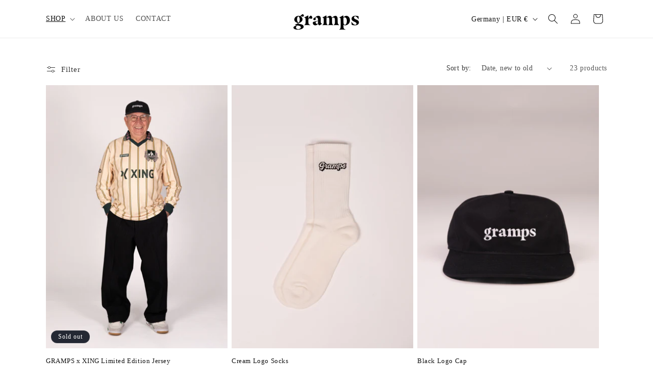

--- FILE ---
content_type: application/x-javascript
request_url: https://app.cart-bot.net/public/status/shop/by-gramps.myshopify.com.js?1768394669
body_size: -297
content:
var giftbee_settings_updated='1707818052c';

--- FILE ---
content_type: application/javascript; charset=utf-8
request_url: https://cs.complianz.io/cookie-solution/confs/js/45842560.js
body_size: -189
content:
_cmplc.csRC = { consApiKey: 'gYewxXLd9IWdUy6mnq7poDmHrjD0RW0Z', brand: 'Complianz', publicId: 'a39426c1-822a-47a6-903b-3cfbcb610afd', floatingGroup: false };
_cmplc.csEnabled = true;
_cmplc.csPurposes = [1];
_cmplc.cpUpd = 1765986987;
_cmplc.csFeatures = {"geolocation_setting":true,"compliance_solution_white_labeling":1,"rejection_recovery":false,"full_customization":true,"multiple_languages":true,"mobile_app_integration":false};
_cmplc.csT = null;
_cmplc.googleConsentModeV2 = true;
_cmplc.totalNumberOfProviders = 8;
